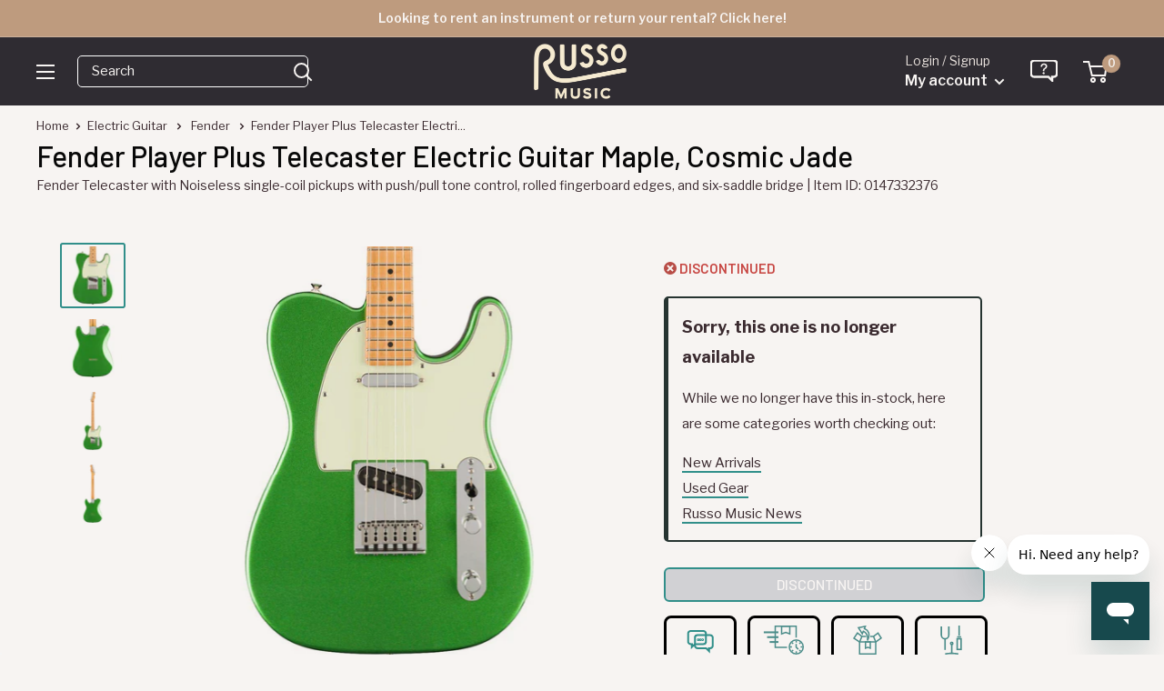

--- FILE ---
content_type: application/javascript
request_url: https://static.klaviyo.com/onsite/js/klaviyo.js?company_id=Hxy87Q
body_size: 1871
content:
var KLAVIYO_JS_REGEX=/(\/onsite\/js\/([a-zA-Z]{6})\/klaviyo\.js\?company_id=([a-zA-Z0-9]{6}).*|\/onsite\/js\/klaviyo\.js\?company_id=([a-zA-Z0-9]{6}).*)/;function logFailedKlaviyoJsLoad(e,t,o){var n={metric_group:"onsite",events:[{metric:"klaviyoJsCompanyIdMisMatch",log_to_statsd:!0,log_to_s3:!0,log_to_metrics_service:!1,event_details:{script:e,templated_company_id:t,fastly_forwarded:o,hostname:window.location.hostname}}]};fetch("https://a.klaviyo.com/onsite/track-analytics?company_id=".concat(t),{headers:{accept:"application/json","content-type":"application/json"},referrerPolicy:"strict-origin-when-cross-origin",body:JSON.stringify(n),method:"POST",mode:"cors",credentials:"omit"})}!function(e){var t="Hxy87Q",o=JSON.parse("[]"),n="true"==="False".toLowerCase(),a=JSON.parse("[\u0022onsite_customer_hub_identified_state_enabled\u0022, \u0022is_kservice_billing_enabled\u0022, \u0022onsite_form_actions_v2\u0022]"),r=new Set(null!=a?a:[]),s=JSON.parse("[\u0022onsite_datadome_enabled\u0022]"),c=new Set(null!=s?s:[]),i="true"==="False".toLowerCase();if(!(document.currentScript&&document.currentScript instanceof HTMLScriptElement&&document.currentScript.src&&document.currentScript.src.match(KLAVIYO_JS_REGEX))||null!==(e=document.currentScript.src)&&void 0!==e&&e.includes(t)||i){var d=window.klaviyoModulesObject;if(window._learnq=window._learnq||[],window.__klKey=window.__klKey||t,d||(window._learnq.push(["account",t]),d={companyId:t,loadTime:new Date,loadedModules:{},loadedCss:{},serverSideRendered:!0,assetSource:"build-preview/commit-fb5c765a44b40f41717d753d7b4f4da27fce3764/",v2Route:n,extendedIdIdentifiers:o,env:"web",featureFlags:r,hotsettings:c},Object.defineProperty(window,"klaviyoModulesObject",{value:d,enumerable:!1})),t===d.companyId&&d.serverSideRendered){var l,p,u,m={},y=document,_=y.head,f=JSON.parse("noModule"in y.createElement("script")||function(){try{return new Function('import("")'),!0}catch(e){return!1}}()?"{\u0022static\u0022: {\u0022js\u0022: [\u0022https://static\u002Dtracking.klaviyo.com/onsite/js/build\u002Dpreview/commit\u002Dfb5c765a44b40f41717d753d7b4f4da27fce3764/fender_analytics.e5aba8b3a52dc623782c.js?cb\u003D2\u0022, \u0022https://static\u002Dtracking.klaviyo.com/onsite/js/build\u002Dpreview/commit\u002Dfb5c765a44b40f41717d753d7b4f4da27fce3764/static.5f280103f51ea7c7fff7.js?cb\u003D2\u0022, \u0022https://static.klaviyo.com/onsite/js/build\u002Dpreview/commit\u002Dfb5c765a44b40f41717d753d7b4f4da27fce3764/runtime.e71a11ab8d0f3303e969.js?cb\u003D2\u0022, \u0022https://static.klaviyo.com/onsite/js/build\u002Dpreview/commit\u002Dfb5c765a44b40f41717d753d7b4f4da27fce3764/sharedUtils.701a45843555e2d2853a.js?cb\u003D2\u0022]}, \u0022signup_forms\u0022: {\u0022js\u0022: [\u0022https://static.klaviyo.com/onsite/js/build\u002Dpreview/commit\u002Dfb5c765a44b40f41717d753d7b4f4da27fce3764/runtime.e71a11ab8d0f3303e969.js?cb\u003D2\u0022, \u0022https://static.klaviyo.com/onsite/js/build\u002Dpreview/commit\u002Dfb5c765a44b40f41717d753d7b4f4da27fce3764/sharedUtils.701a45843555e2d2853a.js?cb\u003D2\u0022, \u0022https://static.klaviyo.com/onsite/js/build\u002Dpreview/commit\u002Dfb5c765a44b40f41717d753d7b4f4da27fce3764/vendors~in_app_forms~signup_forms~reviews~event_adapter~telemetry~onsite\u002Dtriggering~customerHubRoot~renderFavoritesButton~renderFavoritesIconButton~renderFaqWidget.c4a654aeb90c3b558d39.js?cb\u003D2\u0022, \u0022https://static.klaviyo.com/onsite/js/build\u002Dpreview/commit\u002Dfb5c765a44b40f41717d753d7b4f4da27fce3764/vendors~in_app_forms~signup_forms~client_identity~event_adapter~telemetry~onsite\u002Dtriggering.4768afcea6fedb2d7bdb.js?cb\u003D2\u0022, \u0022https://static.klaviyo.com/onsite/js/build\u002Dpreview/commit\u002Dfb5c765a44b40f41717d753d7b4f4da27fce3764/vendors~in_app_forms~signup_forms~reviews~atlas.0201e888d834a3782e3a.js?cb\u003D2\u0022, \u0022https://static.klaviyo.com/onsite/js/build\u002Dpreview/commit\u002Dfb5c765a44b40f41717d753d7b4f4da27fce3764/vendors~in_app_forms~signup_forms.8a6cb5252157eea5176a.js?cb\u003D2\u0022, \u0022https://static.klaviyo.com/onsite/js/build\u002Dpreview/commit\u002Dfb5c765a44b40f41717d753d7b4f4da27fce3764/default~in_app_forms~signup_forms~onsite\u002Dtriggering.462bbf67db0bce6596da.js?cb\u003D2\u0022, \u0022https://static.klaviyo.com/onsite/js/build\u002Dpreview/commit\u002Dfb5c765a44b40f41717d753d7b4f4da27fce3764/default~in_app_forms~signup_forms.10f232fd900de17ab71b.js?cb\u003D2\u0022, \u0022https://static.klaviyo.com/onsite/js/build\u002Dpreview/commit\u002Dfb5c765a44b40f41717d753d7b4f4da27fce3764/signup_forms.41f0ce244a6a10660c82.js?cb\u003D2\u0022]}, \u0022post_identification_sync\u0022: {\u0022js\u0022: [\u0022https://static.klaviyo.com/onsite/js/build\u002Dpreview/commit\u002Dfb5c765a44b40f41717d753d7b4f4da27fce3764/runtime.e71a11ab8d0f3303e969.js?cb\u003D2\u0022, \u0022https://static.klaviyo.com/onsite/js/build\u002Dpreview/commit\u002Dfb5c765a44b40f41717d753d7b4f4da27fce3764/sharedUtils.701a45843555e2d2853a.js?cb\u003D2\u0022, \u0022https://static\u002Dtracking.klaviyo.com/onsite/js/build\u002Dpreview/commit\u002Dfb5c765a44b40f41717d753d7b4f4da27fce3764/post_identification_sync.1d099331dabd65ffb917.js?cb\u003D2\u0022]}, \u0022reviews\u0022: {\u0022js\u0022: [\u0022https://static.klaviyo.com/onsite/js/build\u002Dpreview/commit\u002Dfb5c765a44b40f41717d753d7b4f4da27fce3764/runtime.e71a11ab8d0f3303e969.js?cb\u003D2\u0022, \u0022https://static.klaviyo.com/onsite/js/build\u002Dpreview/commit\u002Dfb5c765a44b40f41717d753d7b4f4da27fce3764/sharedUtils.701a45843555e2d2853a.js?cb\u003D2\u0022, \u0022https://static.klaviyo.com/onsite/js/build\u002Dpreview/commit\u002Dfb5c765a44b40f41717d753d7b4f4da27fce3764/vendors~in_app_forms~signup_forms~reviews~event_adapter~telemetry~onsite\u002Dtriggering~customerHubRoot~renderFavoritesButton~renderFavoritesIconButton~renderFaqWidget.c4a654aeb90c3b558d39.js?cb\u003D2\u0022, \u0022https://static.klaviyo.com/onsite/js/build\u002Dpreview/commit\u002Dfb5c765a44b40f41717d753d7b4f4da27fce3764/vendors~in_app_forms~signup_forms~reviews~atlas.0201e888d834a3782e3a.js?cb\u003D2\u0022, \u0022https://static.klaviyo.com/onsite/js/build\u002Dpreview/commit\u002Dfb5c765a44b40f41717d753d7b4f4da27fce3764/vendors~reviews.5ded46b37714406a2268.js?cb\u003D2\u0022, \u0022https://static.klaviyo.com/onsite/js/build\u002Dpreview/commit\u002Dfb5c765a44b40f41717d753d7b4f4da27fce3764/reviews.09d202dae459232c86cb.js?cb\u003D2\u0022]}, \u0022event_adapter\u0022: {\u0022js\u0022: [\u0022https://static.klaviyo.com/onsite/js/build\u002Dpreview/commit\u002Dfb5c765a44b40f41717d753d7b4f4da27fce3764/runtime.e71a11ab8d0f3303e969.js?cb\u003D2\u0022, \u0022https://static.klaviyo.com/onsite/js/build\u002Dpreview/commit\u002Dfb5c765a44b40f41717d753d7b4f4da27fce3764/sharedUtils.701a45843555e2d2853a.js?cb\u003D2\u0022, \u0022https://static.klaviyo.com/onsite/js/build\u002Dpreview/commit\u002Dfb5c765a44b40f41717d753d7b4f4da27fce3764/vendors~in_app_forms~signup_forms~reviews~event_adapter~telemetry~onsite\u002Dtriggering~customerHubRoot~renderFavoritesButton~renderFavoritesIconButton~renderFaqWidget.c4a654aeb90c3b558d39.js?cb\u003D2\u0022, \u0022https://static.klaviyo.com/onsite/js/build\u002Dpreview/commit\u002Dfb5c765a44b40f41717d753d7b4f4da27fce3764/vendors~in_app_forms~signup_forms~client_identity~event_adapter~telemetry~onsite\u002Dtriggering.4768afcea6fedb2d7bdb.js?cb\u003D2\u0022, \u0022https://static.klaviyo.com/onsite/js/build\u002Dpreview/commit\u002Dfb5c765a44b40f41717d753d7b4f4da27fce3764/vendors~event_adapter~onsite\u002Dback\u002Din\u002Dstock~Render~ClientStore~.3107525c2fe4964fa98b.js?cb\u003D2\u0022, \u0022https://static.klaviyo.com/onsite/js/build\u002Dpreview/commit\u002Dfb5c765a44b40f41717d753d7b4f4da27fce3764/event_adapter.8d2a6de44f0de00087ee.js?cb\u003D2\u0022]}, \u0022telemetry\u0022: {\u0022js\u0022: [\u0022https://static.klaviyo.com/onsite/js/build\u002Dpreview/commit\u002Dfb5c765a44b40f41717d753d7b4f4da27fce3764/runtime.e71a11ab8d0f3303e969.js?cb\u003D2\u0022, \u0022https://static.klaviyo.com/onsite/js/build\u002Dpreview/commit\u002Dfb5c765a44b40f41717d753d7b4f4da27fce3764/sharedUtils.701a45843555e2d2853a.js?cb\u003D2\u0022, \u0022https://static\u002Dtracking.klaviyo.com/onsite/js/build\u002Dpreview/commit\u002Dfb5c765a44b40f41717d753d7b4f4da27fce3764/vendors~in_app_forms~signup_forms~reviews~event_adapter~telemetry~onsite\u002Dtriggering~customerHubRoot~renderFavoritesButton~renderFavoritesIconButton~renderFaqWidget.c4a654aeb90c3b558d39.js?cb\u003D2\u0022, \u0022https://static\u002Dtracking.klaviyo.com/onsite/js/build\u002Dpreview/commit\u002Dfb5c765a44b40f41717d753d7b4f4da27fce3764/vendors~in_app_forms~signup_forms~client_identity~event_adapter~telemetry~onsite\u002Dtriggering.4768afcea6fedb2d7bdb.js?cb\u003D2\u0022, \u0022https://static\u002Dtracking.klaviyo.com/onsite/js/build\u002Dpreview/commit\u002Dfb5c765a44b40f41717d753d7b4f4da27fce3764/telemetry.8b832325f217a755f5de.js?cb\u003D2\u0022]}}":"{\u0022static\u0022: {\u0022js\u0022: [\u0022https://static\u002Dtracking.klaviyo.com/onsite/js/build\u002Dpreview/commit\u002Dfb5c765a44b40f41717d753d7b4f4da27fce3764/fender_analytics.c6670ae4aca3f547c70b.js?cb\u003D2\u0022, \u0022https://static\u002Dtracking.klaviyo.com/onsite/js/build\u002Dpreview/commit\u002Dfb5c765a44b40f41717d753d7b4f4da27fce3764/static.7140ef9888c75ce53d81.js?cb\u003D2\u0022, \u0022https://static.klaviyo.com/onsite/js/build\u002Dpreview/commit\u002Dfb5c765a44b40f41717d753d7b4f4da27fce3764/runtime.0c162c3244acdf213513.js?cb\u003D2\u0022, \u0022https://static.klaviyo.com/onsite/js/build\u002Dpreview/commit\u002Dfb5c765a44b40f41717d753d7b4f4da27fce3764/sharedUtils.8c659261eb64ca75e9ed.js?cb\u003D2\u0022]}, \u0022signup_forms\u0022: {\u0022js\u0022: [\u0022https://static.klaviyo.com/onsite/js/build\u002Dpreview/commit\u002Dfb5c765a44b40f41717d753d7b4f4da27fce3764/runtime.0c162c3244acdf213513.js?cb\u003D2\u0022, \u0022https://static.klaviyo.com/onsite/js/build\u002Dpreview/commit\u002Dfb5c765a44b40f41717d753d7b4f4da27fce3764/sharedUtils.8c659261eb64ca75e9ed.js?cb\u003D2\u0022, \u0022https://static.klaviyo.com/onsite/js/build\u002Dpreview/commit\u002Dfb5c765a44b40f41717d753d7b4f4da27fce3764/vendors~in_app_forms~signup_forms~reviews~event_adapter~telemetry~onsite\u002Dtriggering~customerHubRoot~renderFavoritesButton~renderFavoritesIconButton~renderFaqWidget.6c8f4a7a8a9850dd3f8c.js?cb\u003D2\u0022, \u0022https://static.klaviyo.com/onsite/js/build\u002Dpreview/commit\u002Dfb5c765a44b40f41717d753d7b4f4da27fce3764/vendors~in_app_forms~signup_forms~post_identification_sync~web_personalization~reviews~atlas~event_adapter~telemetry.1f329085dd02ba550657.js?cb\u003D2\u0022, \u0022https://static.klaviyo.com/onsite/js/build\u002Dpreview/commit\u002Dfb5c765a44b40f41717d753d7b4f4da27fce3764/vendors~in_app_forms~signup_forms~client_identity~event_adapter~telemetry~onsite\u002Dtriggering.5ea78d6244c07454e99c.js?cb\u003D2\u0022, \u0022https://static.klaviyo.com/onsite/js/build\u002Dpreview/commit\u002Dfb5c765a44b40f41717d753d7b4f4da27fce3764/vendors~in_app_forms~signup_forms~reviews~atlas.48dc1c9f0f1e4f9572d4.js?cb\u003D2\u0022, \u0022https://static.klaviyo.com/onsite/js/build\u002Dpreview/commit\u002Dfb5c765a44b40f41717d753d7b4f4da27fce3764/vendors~in_app_forms~signup_forms.8a6cb5252157eea5176a.js?cb\u003D2\u0022, \u0022https://static.klaviyo.com/onsite/js/build\u002Dpreview/commit\u002Dfb5c765a44b40f41717d753d7b4f4da27fce3764/default~in_app_forms~signup_forms~onsite\u002Dtriggering.797389a608638fae7c8f.js?cb\u003D2\u0022, \u0022https://static.klaviyo.com/onsite/js/build\u002Dpreview/commit\u002Dfb5c765a44b40f41717d753d7b4f4da27fce3764/default~in_app_forms~signup_forms.2795ae224a56cede54f7.js?cb\u003D2\u0022, \u0022https://static.klaviyo.com/onsite/js/build\u002Dpreview/commit\u002Dfb5c765a44b40f41717d753d7b4f4da27fce3764/signup_forms.eb8a1f7aa96738f1700e.js?cb\u003D2\u0022]}, \u0022post_identification_sync\u0022: {\u0022js\u0022: [\u0022https://static.klaviyo.com/onsite/js/build\u002Dpreview/commit\u002Dfb5c765a44b40f41717d753d7b4f4da27fce3764/runtime.0c162c3244acdf213513.js?cb\u003D2\u0022, \u0022https://static.klaviyo.com/onsite/js/build\u002Dpreview/commit\u002Dfb5c765a44b40f41717d753d7b4f4da27fce3764/sharedUtils.8c659261eb64ca75e9ed.js?cb\u003D2\u0022, \u0022https://static\u002Dtracking.klaviyo.com/onsite/js/build\u002Dpreview/commit\u002Dfb5c765a44b40f41717d753d7b4f4da27fce3764/vendors~in_app_forms~signup_forms~post_identification_sync~web_personalization~reviews~atlas~event_adapter~telemetry.1f329085dd02ba550657.js?cb\u003D2\u0022, \u0022https://static\u002Dtracking.klaviyo.com/onsite/js/build\u002Dpreview/commit\u002Dfb5c765a44b40f41717d753d7b4f4da27fce3764/post_identification_sync.a2327457992b89f7dbc4.js?cb\u003D2\u0022]}, \u0022reviews\u0022: {\u0022js\u0022: [\u0022https://static.klaviyo.com/onsite/js/build\u002Dpreview/commit\u002Dfb5c765a44b40f41717d753d7b4f4da27fce3764/runtime.0c162c3244acdf213513.js?cb\u003D2\u0022, \u0022https://static.klaviyo.com/onsite/js/build\u002Dpreview/commit\u002Dfb5c765a44b40f41717d753d7b4f4da27fce3764/sharedUtils.8c659261eb64ca75e9ed.js?cb\u003D2\u0022, \u0022https://static.klaviyo.com/onsite/js/build\u002Dpreview/commit\u002Dfb5c765a44b40f41717d753d7b4f4da27fce3764/vendors~in_app_forms~signup_forms~reviews~event_adapter~telemetry~onsite\u002Dtriggering~customerHubRoot~renderFavoritesButton~renderFavoritesIconButton~renderFaqWidget.6c8f4a7a8a9850dd3f8c.js?cb\u003D2\u0022, \u0022https://static.klaviyo.com/onsite/js/build\u002Dpreview/commit\u002Dfb5c765a44b40f41717d753d7b4f4da27fce3764/vendors~in_app_forms~signup_forms~post_identification_sync~web_personalization~reviews~atlas~event_adapter~telemetry.1f329085dd02ba550657.js?cb\u003D2\u0022, \u0022https://static.klaviyo.com/onsite/js/build\u002Dpreview/commit\u002Dfb5c765a44b40f41717d753d7b4f4da27fce3764/vendors~in_app_forms~signup_forms~reviews~atlas.48dc1c9f0f1e4f9572d4.js?cb\u003D2\u0022, \u0022https://static.klaviyo.com/onsite/js/build\u002Dpreview/commit\u002Dfb5c765a44b40f41717d753d7b4f4da27fce3764/vendors~reviews.9dc6acd16427bb5454f0.js?cb\u003D2\u0022, \u0022https://static.klaviyo.com/onsite/js/build\u002Dpreview/commit\u002Dfb5c765a44b40f41717d753d7b4f4da27fce3764/reviews.3000b61f6845fb4ba467.js?cb\u003D2\u0022]}, \u0022event_adapter\u0022: {\u0022js\u0022: [\u0022https://static.klaviyo.com/onsite/js/build\u002Dpreview/commit\u002Dfb5c765a44b40f41717d753d7b4f4da27fce3764/runtime.0c162c3244acdf213513.js?cb\u003D2\u0022, \u0022https://static.klaviyo.com/onsite/js/build\u002Dpreview/commit\u002Dfb5c765a44b40f41717d753d7b4f4da27fce3764/sharedUtils.8c659261eb64ca75e9ed.js?cb\u003D2\u0022, \u0022https://static.klaviyo.com/onsite/js/build\u002Dpreview/commit\u002Dfb5c765a44b40f41717d753d7b4f4da27fce3764/vendors~in_app_forms~signup_forms~reviews~event_adapter~telemetry~onsite\u002Dtriggering~customerHubRoot~renderFavoritesButton~renderFavoritesIconButton~renderFaqWidget.6c8f4a7a8a9850dd3f8c.js?cb\u003D2\u0022, \u0022https://static.klaviyo.com/onsite/js/build\u002Dpreview/commit\u002Dfb5c765a44b40f41717d753d7b4f4da27fce3764/vendors~in_app_forms~signup_forms~post_identification_sync~web_personalization~reviews~atlas~event_adapter~telemetry.1f329085dd02ba550657.js?cb\u003D2\u0022, \u0022https://static.klaviyo.com/onsite/js/build\u002Dpreview/commit\u002Dfb5c765a44b40f41717d753d7b4f4da27fce3764/vendors~in_app_forms~signup_forms~client_identity~event_adapter~telemetry~onsite\u002Dtriggering.5ea78d6244c07454e99c.js?cb\u003D2\u0022, \u0022https://static.klaviyo.com/onsite/js/build\u002Dpreview/commit\u002Dfb5c765a44b40f41717d753d7b4f4da27fce3764/vendors~event_adapter~onsite\u002Dback\u002Din\u002Dstock~Render~ClientStore~.3107525c2fe4964fa98b.js?cb\u003D2\u0022, \u0022https://static.klaviyo.com/onsite/js/build\u002Dpreview/commit\u002Dfb5c765a44b40f41717d753d7b4f4da27fce3764/event_adapter.d6ec9406183607b19de8.js?cb\u003D2\u0022]}, \u0022telemetry\u0022: {\u0022js\u0022: [\u0022https://static.klaviyo.com/onsite/js/build\u002Dpreview/commit\u002Dfb5c765a44b40f41717d753d7b4f4da27fce3764/runtime.0c162c3244acdf213513.js?cb\u003D2\u0022, \u0022https://static.klaviyo.com/onsite/js/build\u002Dpreview/commit\u002Dfb5c765a44b40f41717d753d7b4f4da27fce3764/sharedUtils.8c659261eb64ca75e9ed.js?cb\u003D2\u0022, \u0022https://static\u002Dtracking.klaviyo.com/onsite/js/build\u002Dpreview/commit\u002Dfb5c765a44b40f41717d753d7b4f4da27fce3764/vendors~in_app_forms~signup_forms~reviews~event_adapter~telemetry~onsite\u002Dtriggering~customerHubRoot~renderFavoritesButton~renderFavoritesIconButton~renderFaqWidget.6c8f4a7a8a9850dd3f8c.js?cb\u003D2\u0022, \u0022https://static\u002Dtracking.klaviyo.com/onsite/js/build\u002Dpreview/commit\u002Dfb5c765a44b40f41717d753d7b4f4da27fce3764/vendors~in_app_forms~signup_forms~post_identification_sync~web_personalization~reviews~atlas~event_adapter~telemetry.1f329085dd02ba550657.js?cb\u003D2\u0022, \u0022https://static\u002Dtracking.klaviyo.com/onsite/js/build\u002Dpreview/commit\u002Dfb5c765a44b40f41717d753d7b4f4da27fce3764/vendors~in_app_forms~signup_forms~client_identity~event_adapter~telemetry~onsite\u002Dtriggering.5ea78d6244c07454e99c.js?cb\u003D2\u0022, \u0022https://static\u002Dtracking.klaviyo.com/onsite/js/build\u002Dpreview/commit\u002Dfb5c765a44b40f41717d753d7b4f4da27fce3764/telemetry.de9361aa11a207dc19e7.js?cb\u003D2\u0022]}}"),w=d,v=w.loadedCss,S=w.loadedModules;for(l in f)if(f.hasOwnProperty(l)){var h=f[l];h.js.forEach((function(e){var t=e.split("?")[0];t&&!S[t]&&(j(e),S[t]=(new Date).toISOString())}));var g=h.css;g&&!v[g]&&(p=g,u=void 0,(u=y.createElement("link")).rel="stylesheet",u.href=p,_.appendChild(u),v[g]=(new Date).toISOString())}}else console.warn("Already loaded for account ".concat(d.companyId,". Skipping account ").concat(t,"."))}else{console.warn("Not loading ".concat(document.currentScript.src," for ").concat(t));try{logFailedKlaviyoJsLoad(document.currentScript.src,t,n)}catch(e){console.warn("Error logging klaviyo.js company mismatch")}}function j(e){if(!m[e]){var t=y.createElement("script");t.type="text/javascript",t.async=!0,t.src=e,t.crossOrigin="anonymous",_.appendChild(t),m[e]=!0}}}();


--- FILE ---
content_type: text/javascript; charset=utf-8
request_url: https://www.russomusic.com/products/fender-player-plus-telecaster-maple-cosmic-jade.js
body_size: 1616
content:
{"id":7061193490600,"title":"Fender Player Plus Telecaster Electric Guitar Maple, Cosmic Jade","handle":"fender-player-plus-telecaster-maple-cosmic-jade","description":"\u003cp\u003eWith a solid new lineup of the most advanced entry-level instruments ever crafted by Fender, the Player Plus series prioritizes newcomer Fender players and Fender fanatics alike to deliver on all possible fronts in an exciting new family of guitars. The Fender Player Plus series introduces new features to classic Fender models that are compatible with any player to make a great match. Technologically exciting and effortlessly musical, the Player Plus series rolls out.\u003c\/p\u003e\n\u003cp\u003eThe Fender Player Plus Telecaster makes its introduction with a familiar alder body and smooth playability. Two classic Telecaster specifications, the single-cutaway body profile is accompanied by a maple neck in a Modern \"C\"-shape profile. The Player Plus maple and pau ferro fingerboards are designed with rolled edges to enhance and streamline playability. Once plugged in, the Player Plus Telecaster comes alive with two Player Plus Noiseless pickups that have all that single-coil twang Telecasters are known for all without any hum. A push\/pull pot on this Telecaster can be used to run both pickups in series for higher output. This series Telecaster comes with a six-saddle Telecaster bridge, locking tuners, and a couple new finish colors thrown into the mix. With upgraded features and classic Fender tones, the Player Plus Telecaster is a model to look out for.\u003c\/p\u003e\n\u003c!-- Highlight --\u003e \u003cul\u003e\n\u003cli\u003eTwo Fender Player Plus Noiseless single-coil Telecaster pickups\u003c\/li\u003e\n\u003cli\u003eMaple fingerboard with twenty-two medium jumbo frets and rolled edges\u003c\/li\u003e\n\u003cli\u003eSatin-finished maple neck in Modern \"C\"-shaped profile\u003c\/li\u003e\n\u003cli\u003ePush\/Pull pot series tone control\u003c\/li\u003e\n\u003cli\u003e12\" radius fingerboard\u003c\/li\u003e\n\u003cli\u003eSix-saddle Telecaster bridge\u003c\/li\u003e\n\u003cli\u003eLocking tuning machines\u003c\/li\u003e\n\u003cli\u003eFender Deluxe gig bag included\u003c\/li\u003e\n\u003c\/ul\u003e ","published_at":"2021-09-14T09:03:09-04:00","created_at":"2021-09-13T10:35:43-04:00","vendor":"Fender","type":"Electric Guitar","tags":["_pop-prep","Brand: Fender","Color: Green","Condition: New","Cutaway: Single","Discontinued: 1","ebay_off","fenderplayerseries2021","FenderULPP","Fretboard: Maple","Hierarchy: Electric Guitar\u003eSolidbody","Left-\/Right-Handed: Right","NewDescrip","non-exempt","Pick-Ups: Single-Coil","pp-live","reverbsync-offers:off","reverbsync-shipping-profile:free shipping"],"price":99999,"price_min":99999,"price_max":99999,"available":false,"price_varies":false,"compare_at_price":null,"compare_at_price_min":0,"compare_at_price_max":0,"compare_at_price_varies":false,"variants":[{"id":41032646656168,"title":"Default Title","option1":"Default Title","option2":null,"option3":null,"sku":"0147332376","requires_shipping":true,"taxable":true,"featured_image":null,"available":false,"name":"Fender Player Plus Telecaster Electric Guitar Maple, Cosmic Jade","public_title":null,"options":["Default Title"],"price":99999,"weight":6804,"compare_at_price":null,"inventory_quantity":0,"inventory_management":"shopify","inventory_policy":"deny","barcode":"885978742356","quantity_rule":{"min":1,"max":null,"increment":1},"quantity_price_breaks":[],"requires_selling_plan":false,"selling_plan_allocations":[]}],"images":["\/\/cdn.shopify.com\/s\/files\/1\/1210\/3886\/products\/fender-player-plus-telecaster-maple-cosmic-jade_1.jpg?v=1631566961","\/\/cdn.shopify.com\/s\/files\/1\/1210\/3886\/products\/fender-player-plus-telecaster-maple-cosmic-jade_2.jpg?v=1631566961","\/\/cdn.shopify.com\/s\/files\/1\/1210\/3886\/products\/fender-player-plus-telecaster-maple-cosmic-jade_3.png?v=1631566961","\/\/cdn.shopify.com\/s\/files\/1\/1210\/3886\/products\/fender-player-plus-telecaster-maple-cosmic-jade_4.png?v=1631566961"],"featured_image":"\/\/cdn.shopify.com\/s\/files\/1\/1210\/3886\/products\/fender-player-plus-telecaster-maple-cosmic-jade_1.jpg?v=1631566961","options":[{"name":"Title","position":1,"values":["Default Title"]}],"url":"\/products\/fender-player-plus-telecaster-maple-cosmic-jade","media":[{"alt":null,"id":22948189929640,"position":1,"preview_image":{"aspect_ratio":1.0,"height":1000,"width":1000,"src":"https:\/\/cdn.shopify.com\/s\/files\/1\/1210\/3886\/products\/fender-player-plus-telecaster-maple-cosmic-jade_1.jpg?v=1631566961"},"aspect_ratio":1.0,"height":1000,"media_type":"image","src":"https:\/\/cdn.shopify.com\/s\/files\/1\/1210\/3886\/products\/fender-player-plus-telecaster-maple-cosmic-jade_1.jpg?v=1631566961","width":1000},{"alt":null,"id":22948189962408,"position":2,"preview_image":{"aspect_ratio":1.0,"height":1000,"width":1000,"src":"https:\/\/cdn.shopify.com\/s\/files\/1\/1210\/3886\/products\/fender-player-plus-telecaster-maple-cosmic-jade_2.jpg?v=1631566961"},"aspect_ratio":1.0,"height":1000,"media_type":"image","src":"https:\/\/cdn.shopify.com\/s\/files\/1\/1210\/3886\/products\/fender-player-plus-telecaster-maple-cosmic-jade_2.jpg?v=1631566961","width":1000},{"alt":null,"id":22948190027944,"position":3,"preview_image":{"aspect_ratio":1.0,"height":2000,"width":2000,"src":"https:\/\/cdn.shopify.com\/s\/files\/1\/1210\/3886\/products\/fender-player-plus-telecaster-maple-cosmic-jade_3.png?v=1631566961"},"aspect_ratio":1.0,"height":2000,"media_type":"image","src":"https:\/\/cdn.shopify.com\/s\/files\/1\/1210\/3886\/products\/fender-player-plus-telecaster-maple-cosmic-jade_3.png?v=1631566961","width":2000},{"alt":null,"id":22948189896872,"position":4,"preview_image":{"aspect_ratio":1.0,"height":2000,"width":2000,"src":"https:\/\/cdn.shopify.com\/s\/files\/1\/1210\/3886\/products\/fender-player-plus-telecaster-maple-cosmic-jade_4.png?v=1631566961"},"aspect_ratio":1.0,"height":2000,"media_type":"image","src":"https:\/\/cdn.shopify.com\/s\/files\/1\/1210\/3886\/products\/fender-player-plus-telecaster-maple-cosmic-jade_4.png?v=1631566961","width":2000}],"requires_selling_plan":false,"selling_plan_groups":[]}